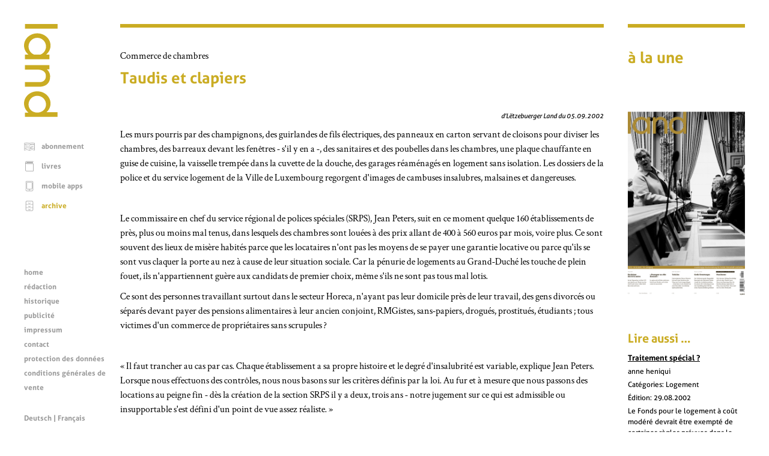

--- FILE ---
content_type: text/html; charset=UTF-8
request_url: https://www.land.lu/page/currentIssue/FRE/index.html
body_size: 204
content:

	<a href="/page/issue/3857/FRE/index.html" title="d'Lëtzebuerger Land 19.12.2025">
		<img alt="Image de couverture" width="100%" height="auto" src="/page/landManager/image_issue/3452/01_51.png">
	</a>
	

--- FILE ---
content_type: text/css
request_url: https://www.land.lu/css/weekly.css
body_size: 640
content:
/* autogenerated by landManager init file, do not touch */
	h1, h2, h3 {
		color: #caac23;
	}

	a:focus,
	a:hover {
		color: #caac23;
	}

	.svg_land_logo {
		fill: #caac23;
	}

	.contentHomeBanner,
	.contentWide,
	.contentFullwidth,
	.contentRight  {
		border-top-color: #caac23;
	}

	.contentHomeBanner p {
		color: #caac23;
	}

	.menuLanguage a:hover,
	.menuLanguage a:focus {
		color: #caac23;
	}

	@media (min-width: 500px)  {
		ul.menuContent li a:focus,
		ul.menuContent li a:hover,
		ul.menuContent li.selected a,
		ul.menuFunction li a:focus,
		ul.menuFunction li a:hover,
		ul.menuFunction li.selected a {
			color: #caac23;
		}
	}